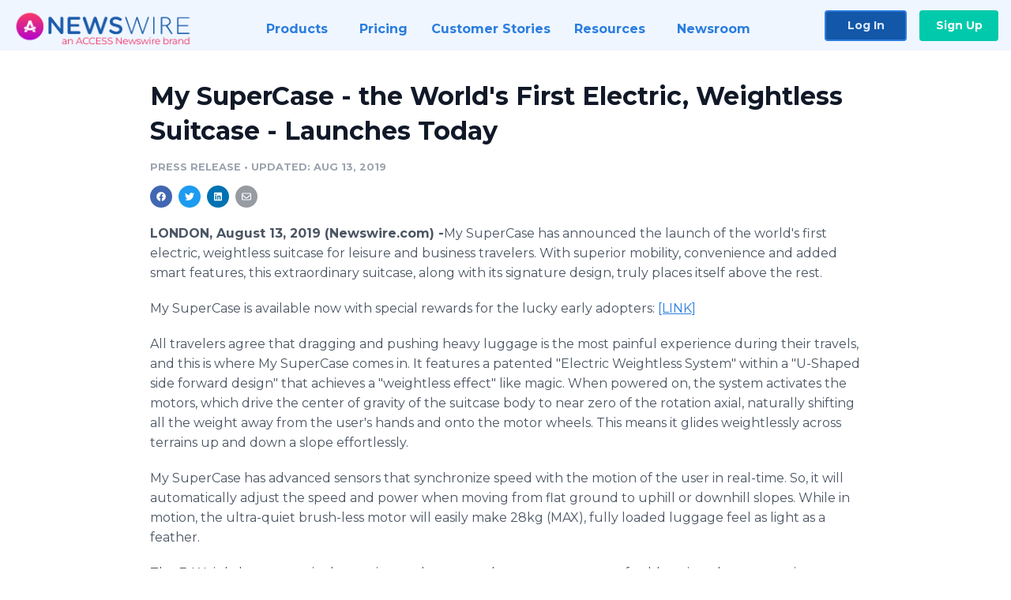

--- FILE ---
content_type: text/html; charset=utf-8
request_url: https://www.newswire.com/news/my-supercase-the-worlds-first-electric-weightless-suitcase-launches-20966164
body_size: 10347
content:

<!DOCTYPE html>
<html lang="en" class="newswire website bs4
                ">
<head>

    <meta name="csrf-token" content="wf4zdh1UgdVBSXvMv1o7A2uAqnjekGTztGRVZxz0" />
    <meta charset="utf-8" />
    <meta name="viewport" content="width=device-width, initial-scale=1" />
    <base href="https://www.newswire.com/" />

    
    <title>
                                    My SuperCase - the World&#039;s First Electric, Weightless Suitcase - Launches Today |
                                    Newswire
            </title>

    
    
    
            <link rel="canonical" href="https://www.newswire.com/news/my-supercase-the-worlds-first-electric-weightless-suitcase-launches-20966164" />
        <meta name="twitter:card" content="summary_large_image" />
    <meta name="twitter:title" content="My SuperCase - the World&#039;s First Electric, Weightless Suitcase - Launches Today" />
    <meta name="twitter:description" content="​​​​​​​​​My SuperCase has announced the launch of the world&#039;s first electric, weightless suitcase for leisure and business travelers. With superi ..." />

    <meta property="og:url" content="https://www.newswire.com/news/my-supercase-the-worlds-first-electric-weightless-suitcase-launches-20966164" />
    <meta property="og:title" content="My SuperCase - the World&#039;s First Electric, Weightless Suitcase - Launches Today" />
    <meta property="og:description" content="" />
    <meta property="fb:app_id" content="586234651427775" />

    
    
    
    <meta name="description" content="" />
    <meta name="keywords" content="Luggage, Suitcase, Travel" />


    <link rel="preconnect" href="https://fonts.googleapis.com"> 
<link rel="preconnect" href="https://fonts.gstatic.com" crossorigin> 
<link rel="stylesheet" href="//fonts.googleapis.com/css?family=Open+Sans:300,400,600,700,800,300italic,400italic,600italic,700italic" />
<link rel="stylesheet" href="//fonts.googleapis.com/css?family=Montserrat:300,400,500,600,700" />

    
    <link rel="stylesheet" href="https://cdn.nwe.io/assets/loader/1e5077fc26cc0d831be279a19a67f0355e65f37b563910d2eb9b3330d6323789.css">

    <!--[if lt IE 9]><script src="https://cdn.nwe.io/assets/loader/8b573b860cec1ce2b310a7f2ab1c405ce8f0ba7faea920a11c29a77ca0b419cd.js" class="js-loader"></script>
<![endif]-->
    <!--[if IE]><meta http-equiv="X-UA-Compatible" content="IE=edge,chrome=1" /><![endif]-->

    <script>

window._defer_callback_jQuery = [];
window._defer_callback = [];

window.$ = function(callback) {
	if (typeof callback === 'function')
		_defer_callback_jQuery.push(callback);
};

window.defer = function(callback) {
	if (typeof callback === 'function')
		_defer_callback.push(callback);
};

// replacement for $(window).on('load', ...);
// that handles the case where window is already loaded
window.deferUntilComplete = function(callback) {
	if (document.readyState !== 'complete')
		return window.addEventListener('load', callback);
	return callback();
};

</script>

    <link href="https://cdn.nwe.io/assets/im/favicon.ico?0587e58ba" type="image/x-icon" rel="shortcut icon" />
    <link href="https://cdn.nwe.io/assets/im/favicon.ico?0587e58ba" type="image/x-icon" rel="icon" />

    <!-- Google Tag Manager -->
<!-- Start GTM Dependency -->
<script>
// Initialize backend session from FullStory session url
window['_fs_ready'] = () => {
    const sessionUrl = FS.getCurrentSessionURL();
    const savedSession = "";

    if (sessionUrl && sessionUrl !== savedSession) {
        const formData = new FormData();
        formData.append('url', sessionUrl);
        fetch("https:\/\/www.newswire.com\/api\/session\/fullstory", {
            method: 'POST',
            body: formData,
            headers: {Accept: 'application/json'}
        })
        .catch(() => {
            console.warn('Fullstory session error.');
        })
    }
};

</script>
<!-- End GTM Dependency -->
<!-- Google Tag Manager Datalayer-->
<script type="application/javascript">
window.dataLayer = window.dataLayer || [];

dataLayer.push({
    'isUserOnline': false,
    'isAdminOnline': false,
    'isUserPanel': false,
    'brandName': "Newswire",
    'isFullStoryEnabled': false,
    'isCollab': false,
    'isMediaRoom': false,
    'isSalesGeneration': false,
    'isNewswirePlatform': true,
    })
</script>
<!-- Google Tag Manager Datalayer-->

<script>(function(w,d,s,l,i){w[l]=w[l]||[];w[l].push({'gtm.start':
new Date().getTime(),event:'gtm.js'});var f=d.getElementsByTagName(s)[0],
j=d.createElement(s),dl=l!='dataLayer'?'&l='+l:'';j.async=true;j.src=
'https://www.googletagmanager.com/gtm.js?id='+i+dl;f.parentNode.insertBefore(j,f);
})(window,document,'script','dataLayer', "GTM-TKKB8JX");</script>
<!-- End Google Tag Manager -->
    <meta name="google-site-verification" content="q8ryY6fz2fhB9rFoyyhK0b6aq7qYS99CRThypWPaZOA" />

        <link rel="canonical" href="https://www.newswire.com/view/content/my-supercase-the-worlds-first-electric-weightless-suitcase-launches-20966164" />
    
    <script>

    CKEDITOR_BASEPATH  = "https:\/\/cdn.nwe.io\/assets\/lib\/ckeditor\/";
    NR_USER_ID         = null;
    RELATIVE_URI       = "view\/content\/my-supercase-the-worlds-first-electric-weightless-suitcase-launches-20966164";
    ASSETS_VERSION     = "0587e58ba";
    IS_DEVELOPMENT     = false;
    IS_PRODUCTION      = true;
    ASSETS_BASE        = "https:\/\/cdn.nwe.io\/assets\/";

    </script>

    
</head>
<body class="relative">
    <!-- Google Tag Manager (noscript) -->
<noscript><iframe src="https://www.googletagmanager.com/ns.html?id=GTM-TKKB8JX"
height="0" width="0" style="display:none;visibility:hidden"></iframe></noscript>
<!-- End Google Tag Manager (noscript) -->
    
    <!--[if lt IE 8]><p class="chromeframe">You are using an <strong>outdated</strong> browser.
    Please <a href="http://browsehappy.com/">upgrade your browser</a> or
    <a href="http://www.google.com/chromeframe/?redirect=true">activate Google Chrome Frame</a>
    to improve your experience.</p><![endif]-->

    <div id="fb-root"></div>
<!-- Start Navigation -->
<div class="nw-navigation-section " data-state="close">
    <link rel="stylesheet" href="https://cdn.nwe.io/assets_v3/css/components/navigation.css?id=0b9eb035dcdc3edca30889d785bedfcf" />
    <header class="nw-navigation">
        <nav class="nw-navigation__nav" aria-label="Main">
            <a class="nw-navigation__brand" href="/">
                <!-- Desktop logo (hidden on mobile) -->
                <img class="nw-navigation__brand-logo--desktop" width="969" height="194" src="https://cdn.nwe.io/assets/im/website_alt/newswire_ANW_logo.png?v=4fa7a5154" alt="Newswire">
                <!-- Mobile logo (hidden on desktop) -->
                <img class="nw-navigation__brand-logo--mobile" width="120" height="24" src="https://cdn.nwe.io/assets/im/website_alt/logo.svg?v=4fa7a5154" alt="Newswire">
            </a>
            <a role="button" aria-label="navigation toggle" tabindex="0" class="nw-navigation__toggle-wrapper">
                <span class="nw-navigation__toggle"></span>
            </a>
            <menu class="nw-navigation__menu">
                <li data-active-listen class="nw-navigation__item parent" data-state="close">
                    <span class="nw-navigation__item-text">
                        <span class="nw-navigation__item-text-title">Products<span class="fal fa-angle-down"></span>
                        </span>
                    </span>
                    <menu class="nw-navigation__subitems">
                        <li class="nw-navigation__subitem">
                            <a class="nw-navigation__subitem-text nw-navigation__icon nw-navigation__icon--pr-distro"
                                href="https://www.newswire.com/press-release-distribution">
                                Press Release Distribution
                            </a>
                        </li>
                        <li class="nw-navigation__subitem">
                            <a class="nw-navigation__subitem-text nw-navigation__icon nw-navigation__icon--puzzle"
                                href="https://www.newswire.com/press-release-optimizer">
                                Press Release Optimizer
                            </a>
                        </li>
                        <li class="nw-navigation__subitem">
                            <a class="nw-navigation__subitem-text nw-navigation__icon nw-navigation__icon--media-suite"
                                href="https://www.newswire.com/media-suite">
                                Media Suite
                            </a>
                        </li>
                        <li class="nw-navigation__subitem">
                            <a class="nw-navigation__subitem-text nw-navigation__icon nw-navigation__icon--media-db"
                                href="https://www.newswire.com/media-database">
                                Media Database
                            </a>
                        </li>
                        <li class="nw-navigation__subitem">
                            <a class="nw-navigation__subitem-text nw-navigation__icon nw-navigation__icon--media-pitching"
                                href="https://www.newswire.com/media-pitching">
                                Media Pitching
                            </a>
                        </li>
                        <li class="nw-navigation__subitem">
                            <a class="nw-navigation__subitem-text nw-navigation__icon nw-navigation__icon--media-monitoring"
                                href="https://www.newswire.com/media-monitoring">
                                Media Monitoring
                            </a>
                        </li>
                        <li class="nw-navigation__subitem">
                            <a class="nw-navigation__subitem-text nw-navigation__icon nw-navigation__icon--analytics"
                                href="https://www.newswire.com/analytics">
                                Analytics
                            </a>
                        </li>
                        <li class="nw-navigation__subitem">
                            <a class="nw-navigation__subitem-text nw-navigation__icon nw-navigation__icon--newsrooms"
                                href="https://www.newswire.com/media-room">
                                Media Room
                            </a>
                        </li>
                    </menu>
                </li>

                <li data-active-listen class="nw-navigation__item">
                    <a class="nw-navigation__item-text" href="https://www.newswire.com/pricing">
                    <span class="nw-navigation__item-text-title">Pricing</span></a>
                </li>

                <li data-active-listen class="nw-navigation__item">
                    <a class="nw-navigation__item-text" href="https://www.newswire.com/customer-success-stories">
                    <span class="nw-navigation__item-text-title">Customer Stories</span></a>
                </li>

                <li data-active-listen class="nw-navigation__item parent" data-state="close">
                    <span class="nw-navigation__item-text">
                        <span class="nw-navigation__item-text-title">Resources<span class="fal fa-angle-down"></span></span>
                    </span>
                    <menu class="nw-navigation__subitems">
                        <li class="nw-navigation__subitem">
                            <a class="nw-navigation__subitem-text nw-navigation__icon nw-navigation__icon--education"
                                href="https://www.newswire.com/resources">
                                Education
                            </a>
                        </li>
                        <li class="nw-navigation__subitem">
                            <a class="nw-navigation__subitem-text nw-navigation__icon nw-navigation__icon--blog"
                                href="https://www.newswire.com/blog">
                                Blog
                            </a>
                        </li>
                        <li class="nw-navigation__subitem">
                            <a class="nw-navigation__subitem-text nw-navigation__icon nw-navigation__icon--planner"
                                href="https://www.newswire.com/planner/intro">
                                PR & Earned Media Planner
                            </a>
                        </li>
                        <li class="nw-navigation__subitem">
                            <a class="nw-navigation__subitem-text nw-navigation__icon nw-navigation__icon--journalists"
                                href="https://www.newswire.com/journalists">
                                For Journalists
                            </a>
                        </li>
                        <li class="nw-navigation__subitem">
                            <a class="nw-navigation__subitem-text nw-navigation__icon nw-navigation__icon--feed"
                                href="https://www.newswire.com/feeds">
                                RSS Feeds
                            </a>
                        </li>
                        <li class="nw-navigation__subitem">
                            <a class="nw-navigation__subitem-text nw-navigation__icon nw-navigation__icon--support"
                                href="mailto:support@newswire.com">
                                Support
                            </a>
                        </li>
                    </menu>
                </li>

                <li data-active-listen class="nw-navigation__item">
                    <a class="nw-navigation__item-text" href="https://www.newswire.com/newsroom">
                    <span class="nw-navigation__item-text-title">Newsroom</span></a>
                </li>

                <li class="nw-navigation__item buttons">
                    <a class="nw-navigation__item-text login" href="https://app.accessnewswire.com/login/newswire">Log In</a>
                    <a class="nw-navigation__item-text signup" href="https://app.accessnewswire.com/login/newswire">Sign Up</a>
                </li>
            </menu>
        </nav>
    </header>

    
    <script type="application/javascript">
        (() => {

            // setTimeout to remove from current blocking stack to allow content/scripts to load prior
            setTimeout(() => {
                initNavActiveFunctionality();
                initNavToggleFunctionality();
            });

            /**
             * Active menu item based on the url and toggle submenu
             *
             * @return  void
             */
            function initNavActiveFunctionality() {
                const pageUrl = window.location.href;
                Array.from(document.querySelectorAll('[data-active-listen]')).forEach(element => {
                    handleActiveElement(element, pageUrl);
                });
            }

            /**
             * Active sandwich icon and submenu click functionality
             *
             * @return  void
             */
            function initNavToggleFunctionality() {
                // Responsive sandwich icon click functionality
                setToggleState('.nw-navigation__toggle-wrapper', '.nw-navigation-section');
                // Responsive submenu click functionality
                setToggleState('.nw-navigation__item.parent');
            }

            /**
             * Set the element class to is-active if it contains one or more link to the current page
             *
             * @param  {HTMLElement} element The element holding possible links
             * @param  {string} pageUrl The page url string
             * @return  void
             */
            function handleActiveElement(element, pageUrl) {
                let isActive;
                for (const link of [...element.querySelectorAll('a')]) {
                    isActive = false;
                    if (!link.href) {
                        console.error('There should be at least one valid link under elements with data-active-listen attribute');
                        return;
                    }
                    // Newsroom submenu edge cases
                    if (element.className.includes('nw-subnavigation__item')
                        && link.pathname === '/newsroom'
                        && /\/newsroom\/./.test(pageUrl)
                        && !pageUrl.includes('/newsroom/page')) {

                        continue;
                    }

                    // All other links
                    if (pageUrl.includes(link.href)
                        && !pageUrl.includes(`${link.href}-`)
                        && !pageUrl.includes(`${link.href}_`)) {

                        isActive = true;
                        link.classList.add('is-active');
                        break;
                    }
                }

                if (isActive) {
                    element.classList.add('is-active');
                }
            }


            /**
             * Toggle open|close states
             *
             * @param  {string} clickElement The element watching for the event
             * @param  {string|null} stateElement The element holding the state, null when state and event element are the same
             * @return  void
             */
            function setToggleState(clickElementSelector, stateElementSelector = null) {
                const stateElements = [];
                for (const clickElement of [...document.querySelectorAll(clickElementSelector)]) {
                    const stateElement = stateElementSelector ? document.querySelector(stateElementSelector) : clickElement;
                    if (!stateElement) {
                        return;
                    }
                    stateElements.push(stateElement);
                    clickElement.addEventListener('mousedown', () => {
                        stateElements.forEach(element => {
                            if (element && element !== stateElement) {
                                element.dataset.state = 'close';
                            }
                        });
                        stateElement.dataset.state = stateElement.dataset.state === 'open' ? 'close' : 'open';
                    });
                }
            }

        })();
    </script>
</div>
<!-- End Navigation -->
<div class="main-content">

        
    <section class="content-view">

        <div id="cv-container" class="content-type-pr">
                <main role="main">
    <section class="pr-section empty-company">
        <div class="pr-body-wrapper">
            <article class="pr-body">
                <div id="feedback">
</div>
                
                                    <a class="back-to-newsroom" style="display:none" href="https://vinylcommunication.newswire.com/">
                        <svg xmlns="http://www.w3.org/2000/svg" fill="none" width="35" viewBox="0 0 24 24" stroke-width="1.5" stroke="currentColor" class="w-6 h-6">
                            <path stroke-linecap="round" stroke-linejoin="round" d="M6.75 15.75L3 12m0 0l3.75-3.75M3 12h18" />
                        </svg>
                        Back to Media Room
                    </a>
                    <script type="text/javascript">
                    $(function() {
                        const newsroomHostname = "vinylcommunication.newswire.com";
                        if (document.referrer) {
                            const parser = document.createElement('a');
                            parser.href = document.referrer;
                            if (parser.hostname === newsroomHostname) {
                                $('.back-to-newsroom').fadeIn();
                            }
                        }
                    });
                    </script>
                
                <h1 class="article-header">My SuperCase - the World&#039;s First Electric, Weightless Suitcase - Launches Today</h1>

                <div class="article-info">
        <span class="ai-category">Press Release</span>
    <span class="dash">•</span>
        <span class="ai-date">
                                    <span class="status-true">
                                    updated: Aug 13, 2019                            </span>
            </span>
</div>
                
                <link rel="stylesheet" href="https://cdn.nwe.io/assets_v3/css/components/content-share.css?id=b7b38a2f11903377764d63cfacf2a9e6" />
<nav class="content-share">
    <ul class="content-share__list ">
            <li class="content-share__list-item content-share__list-item--facebook"
            onclick="window.open(&#039;https://www.facebook.com/share.php?u=https://www.newswire.com/news/my-supercase-the-worlds-first-electric-weightless-suitcase-launches-20966164&#039;, &#039;_blank&#039;, &#039;toolbar=0,status=0,width=626,height=436&#039;)">
            <a target="_blank"
                title="Share with facebook"
                href=" #"
                aria-label="Share: facebook">
            </a>
        </li>
            <li class="content-share__list-item content-share__list-item--twitter"
            onclick="window.open(&#039;https://twitter.com/intent/tweet?text=My%20SuperCase%20-%20the%20World%27s%20First%20Electric%2C%20Weightless%20Suitcase%20-%20Launches%20Today+https://www.newswire.com/news/my-supercase-the-worlds-first-electric-weightless-suitcase-launches-20966164&#039;, &#039;_blank&#039;, &#039;toolbar=0,status=0,width=626,height=436&#039;)">
            <a target="_blank"
                title="Share with twitter"
                href=" #"
                aria-label="Share: twitter">
            </a>
        </li>
            <li class="content-share__list-item content-share__list-item--linkedin"
            onclick="window.open(&#039;https://www.linkedin.com/sharing/share-offsite/?url=https://www.newswire.com/news/my-supercase-the-worlds-first-electric-weightless-suitcase-launches-20966164&#039;, &#039;_blank&#039;, &#039;toolbar=0,status=0,width=626,height=436&#039;)">
            <a target="_blank"
                title="Share with linkedin"
                href=" #"
                aria-label="Share: linkedin">
            </a>
        </li>
            <li class="content-share__list-item content-share__list-item--email"
            onclick="">
            <a target="_blank"
                title="Share with email"
                href=" mailto:?subject=My%20SuperCase%20-%20the%20World%27s%20First%20Electric%2C%20Weightless%20Suitcase%20-%20Launches%20Today&amp;body=https://www.newswire.com/news/my-supercase-the-worlds-first-electric-weightless-suitcase-launches-20966164"
                aria-label="Share: email">
            </a>
        </li>
        </ul>
</nav>

                
                <div class="pr-html">
                    <p>    <strong class="date-line">
        LONDON, August 13, 2019 (Newswire.com)
        -
    </strong>​​​​​​​​​My SuperCase has announced the launch of the world's first electric, weightless suitcase for leisure and business travelers. With superior mobility, convenience and added smart features, this extraordinary suitcase, along with its signature design, truly places itself above the rest.</p>
<p>My SuperCase is available now with special rewards for the lucky early adopters: <a href="https://stats.nwe.io/x/html?final=aHR0cHM6Ly93d3cuaW5kaWVnb2dvLmNvbS9wcm9qZWN0L3ByZXZpZXcvZjY1MjI4MWQ&amp;sig=NXeyXm91tP54on-lEPkDmpsCF8JEye_IZr7noCZWVjpSZuHKdgWSb1dBsHg3CCtu6a4bx3QYDV4HV0MMzlgbXg&amp;hit%2Csum=WyIzNDJzOXQiLCIzNDJzOXUiLCIzNDJzOXYiXQ" rel="nofollow" target="_blank">[LINK]</a></p>
<p>All travelers agree that dragging and pushing heavy luggage is the most painful experience during their travels, and this is where My SuperCase comes in. It features a patented "Electric Weightless System" within a "U-Shaped side forward design" that achieves a&nbsp;"weightless effect" like magic. When powered on, the system activates the motors, which drive the center of gravity of the suitcase body to near zero of the rotation axial, naturally shifting all the weight away from the user's hands and onto the motor wheels. This means it glides weightlessly across terrains up and down a slope effortlessly.</p>
<p>My SuperCase has advanced sensors that synchronize speed with the motion of the user in real-time. So, it will automatically adjust the speed and power when moving from flat ground to uphill or downhill slopes. While in motion, the ultra-quiet brush-less motor will easily make 28kg (MAX), fully loaded luggage feel as light as a feather.</p>
<p>The E-Weightless system is also engineered to run on large puncture-proof rubber tires that use an air-trap hollow design to eliminate flats and absorb impacts and bumps. The result is unparalleled mobility for travelers, allowing them to move with ease through crowds on smooth surfaces, as well as common surfaces encountered during travels.</p>
<p>The suitcase also includes a safety feature to&nbsp;automatically stop&nbsp;moving when the handle is released.</p>
<p>The modern, contemporary U-Shaped design looks great and has the performance to match. Its durable aluminum frame and tough polycarbonate case are designed to work with the E-Weightless system to eliminate dragging by moving forward on its side. This suitcase is one of a kind and cannot be compared with the others.​</p>
<p><em>"Our goal was to create the most effortless, user-friendly electric luggage possible. From the technology, the case, the wheels, the operation and all the other finer details were all uniquely designed to achieve this goal. This special design created a device that is easy to operate for people of all ages, safe, practical for real-life commutes&nbsp;while making the luggage weightless during operation. I am proud to say that we stayed true to our goal with this special suitcase, a suitcase that benefits all travelers and without a doubt changes the way people travel for now on."</em>&nbsp;-Martin.F, CEO and founder of My SuperCase</p>
<p>My SuperCase is powered by an IATA &amp; FAA approved removable battery pack, which is safe to board on any aircraft in accordance with airline regulations. It&nbsp;can also be used as a reliable mobile power bank.</p>
<p>Additionally, My SuperCase has added features for the digital traveler. It includes a fingerprint lock and Bluetooth auto-lock with GPS Tracker (base on model), allowing travelers to rest at ease knowing their belongings are safe. The GPS tracker works with both Android and IOS smartphones and can accurately locate the suitcase.</p>
<p>Starting today, users can now benefit from the world's first suitcase of its kind with the release of My SuperCase. Presales&nbsp;are available to the public, with special pricing for early adopters.</p>
<p>Learn more here: https://www.indiegogo.com/project/preview/f652281d​</p>
<p>For more information, feel free to contact: superteam@mysupercase.com</p>

                    <!-- DEPRECATED. We have now removed most scraped content -->
                    
                                            <p class="text-alt">Source: My SuperCase</p>
                    
                                                                <h4 class="feature-text">Related Media</h4>
                        <div class="pr-media">
                                                        <section class="pr-media__video pr-media__video--video_youtube">
                                                                            <div style="max-width: 1067px">
        <div style="padding:56.25% 0 0 0; position: relative;">
            <iframe
                src="https://www.youtube.com/embed/xZKK9FEjP_0"
                style="position: absolute; top: 0; left: 0; width: 100%; height: 100%;"
                frameborder="0"
                allow="accelerometer; autoplay; clipboard-write; encrypted-media; gyroscope; picture-in-picture"
                allowfullscreen>
            </iframe>
        </div>
    </div>                            </section>
                            
                                                            <section class="pr-media__images">
                                                                    <a href="https://cdn.nwe.io/files/x/e6/64/aa8743ef97560061b4a641affca8.jpg"
                                        target="_blank"
                                        class="use-lightbox pr-media__images-link"
                                        data-alt=""
                                        data-caption=""
                                        title="">

                                        <img src="https://cdn.nwe.io/files/x/0e/e8/8a7c08e358d68f9242bd99381072.jpg"
                                            width="320"
                                            height="220"
                                            alt="" />
                                    </a>
                                                                    <a href="https://cdn.nwe.io/files/x/45/2a/0252d7a6f0a3b391f35435bacbc8.jpg"
                                        target="_blank"
                                        class="use-lightbox pr-media__images-link"
                                        data-alt=""
                                        data-caption=""
                                        title="">

                                        <img src="https://cdn.nwe.io/files/x/48/07/940c4c08f31cb1749755071a0501.jpg"
                                            width="320"
                                            height="220"
                                            alt="" />
                                    </a>
                                                                </section>
                                                    </div>
                                    </div>

                                                    <div class="pr-subsection">
                        <h4 class="feature-text">Tags</h4>
                        <ul class="tag-list">
                                                    <li class="tag-list__item">
                                <a href="newsroom/tag/luggage" target="_blank" >Luggage</a>
                            </li>
                                                    <li class="tag-list__item">
                                <a href="newsroom/tag/suitcase" target="_blank" >Suitcase</a>
                            </li>
                                                    <li class="tag-list__item">
                                <a href="newsroom/tag/travel" target="_blank" >Travel</a>
                            </li>
                                                </ul>
                    </div>
                
                                            </article>
        </div>

        <div class="pr-sidebar-wrapper">
            <div class="pr-sidebar">
                
                                                            <h4 class="pr-sidebar__title">
                            About Vinyl Communication                                                    </h4>
                    
                                    

                            </div>
                        <hr class="pr-subsection__hr sm-only"/>
            <h4 class="pr-sidebar__title">More Press Releases</h4>
                <link rel="stylesheet" href="https://cdn.nwe.io/assets_v3/css/components/related-prs.css?id=6740cc11aaae4a2d46abbc54b572855b" />
<ul class="related-prs">
    <li class="related-prs__item">
        <a class="related-prs__link"
            href="https://www.newswire.com/news/laserpecker-pro-adds-value-to-the-most-affordable-laser-engraver-on-21032864"
            target="_blank"
            rel="noopener noreferrer">
            <h5 class="related-prs__title">LaserPecker Pro Adds Value to the Most Affordable Laser Engraver on the Market</h5>
            <p class="related-prs__date">6 years ago</p>
            <p class="related-prs__summary"></p>
        </a>
    </li>
    <li class="related-prs__item">
        <a class="related-prs__link"
            href="https://www.newswire.com/news/princube-launches-on-oct-10-the-most-lightweight-and-portable-handheld-21011951"
            target="_blank"
            rel="noopener noreferrer">
            <h5 class="related-prs__title">PrinCube Launches on Oct. 10 - the Most Lightweight and Portable Handheld Printer</h5>
            <p class="related-prs__date">6 years ago</p>
            <p class="related-prs__summary">Print on Anything with the Magic PrinCube</p>
        </a>
    </li>
    <li class="related-prs__item">
        <a class="related-prs__link"
            href="https://www.newswire.com/news/petnow-the-worlds-first-wearable-high-definition-monitor-for-dogs-20965382"
            target="_blank"
            rel="noopener noreferrer">
            <h5 class="related-prs__title">PetNow — the World&#039;s First Wearable High-Definition Monitor for Dogs</h5>
            <p class="related-prs__date">6 years ago</p>
            <p class="related-prs__summary"></p>
        </a>
    </li>
</ul>
                    </div>
    </section>
</main>

<script type="application/ld+json">
    {"@context":"https:\/\/schema.org","@type":"NewsArticle","headline":"My SuperCase - the World\u0027s First Electric, Weightless Suitcase - Launches Today","image":["https:\/\/cdn.nwe.io\/assets\/im\/website_alt\/logo.svg?v=4fa7a5154"],"datePublished":"2019-08-13T13:00:00.000000Z","dateModified":"2019-08-13T13:00:04.000000Z","articleBody":"\n\u003Cp\u003E\u200b\u200b\u200b\u200b\u200b\u200b\u200b\u200b\u200bMy SuperCase has announced the launch of the world\u0027s first electric, weightless suitcase for leisure and business travelers. With superior mobility, convenience and added smart features, this extraordinary suitcase, along with its signature design, truly places itself above the rest.\u003C\/p\u003E\n\u003Cp\u003EMy SuperCase is available now with special rewards for the lucky early adopters: \u003Ca href=\u0022https:\/\/www.indiegogo.com\/project\/preview\/f652281d\u0022\u003E[LINK]\u003C\/a\u003E\u003C\/p\u003E\n\u003Cp\u003EAll travelers agree that dragging and pushing heavy luggage is the most painful experience during their travels, and this is where My SuperCase comes in. It features a patented \u0022Electric Weightless System\u0022 within a \u0022U-Shaped side forward design\u0022 that achieves a\u00a0\u0022weightless effect\u0022 like magic. When powered on, the system activates the motors, which drive the center of gravity of the suitcase body to near zero of the rotation axial, naturally shifting all the weight away from the user\u0027s hands and onto the motor wheels. This means it glides weightlessly across terrains up and down a slope effortlessly.\u003C\/p\u003E\n\u003Cp\u003EMy SuperCase has advanced sensors that synchronize speed with the motion of the user in real-time. So, it will automatically adjust the speed and power when moving from flat ground to uphill or downhill slopes. While in motion, the ultra-quiet brush-less motor will easily make 28kg (MAX), fully loaded luggage feel as light as a feather.\u003C\/p\u003E\n\u003Cp\u003EThe E-Weightless system is also engineered to run on large puncture-proof rubber tires that use an air-trap hollow design to eliminate flats and absorb impacts and bumps. The result is unparalleled mobility for travelers, allowing them to move with ease through crowds on smooth surfaces, as well as common surfaces encountered during travels.\u003C\/p\u003E\n\u003Cp\u003EThe suitcase also includes a safety feature to\u00a0automatically stop\u00a0moving when the handle is released.\u003C\/p\u003E\n\u003Cp\u003EThe modern, contemporary U-Shaped design looks great and has the performance to match. Its durable aluminum frame and tough polycarbonate case are designed to work with the E-Weightless system to eliminate dragging by moving forward on its side. This suitcase is one of a kind and cannot be compared with the others.\u200b\u003C\/p\u003E\n\u003Cp\u003E\u003Cem\u003E\u0022Our goal was to create the most effortless, user-friendly electric luggage possible. From the technology, the case, the wheels, the operation and all the other finer details were all uniquely designed to achieve this goal. This special design created a device that is easy to operate for people of all ages, safe, practical for real-life commutes\u00a0while making the luggage weightless during operation. I am proud to say that we stayed true to our goal with this special suitcase, a suitcase that benefits all travelers and without a doubt changes the way people travel for now on.\u0022\u003C\/em\u003E\u00a0-Martin.F, CEO and founder of My SuperCase\u003C\/p\u003E\n\u003Cp\u003EMy SuperCase is powered by an IATA \u0026amp; FAA approved removable battery pack, which is safe to board on any aircraft in accordance with airline regulations. It\u00a0can also be used as a reliable mobile power bank.\u003C\/p\u003E\n\u003Cp\u003EAdditionally, My SuperCase has added features for the digital traveler. It includes a fingerprint lock and Bluetooth auto-lock with GPS Tracker (base on model), allowing travelers to rest at ease knowing their belongings are safe. The GPS tracker works with both Android and IOS smartphones and can accurately locate the suitcase.\u003C\/p\u003E\n\u003Cp\u003EStarting today, users can now benefit from the world\u0027s first suitcase of its kind with the release of My SuperCase. Presales\u00a0are available to the public, with special pricing for early adopters.\u003C\/p\u003E\n\u003Cp\u003ELearn more here: https:\/\/www.indiegogo.com\/project\/preview\/f652281d\u200b\u003C\/p\u003E\n\u003Cp\u003EFor more information, feel free to contact: superteam@mysupercase.com\u003C\/p\u003E\n","author":[{"@type":"Organization","name":"Vinyl Communication"}],"publisher":{"@type":"Organization","name":"Newswire","logo":{"@type":"ImageObject","url":"https:\/\/cdn.nwe.io\/assets\/im\/website_alt\/logo.svg?v=4fa7a5154"}}}</script>

<script>

    var image = new Image();
    image.src = "https:\/\/stats.nwe.io\/x\/im?ref=WyJ6aXE3ZyJd&hit%2Csum=WyJkNTludSIsImQ1OW5yIiwiemlxN2ciXQ";

</script>


            </div>
        
    </section>
    
</div>        <!-- Start Footer -->
<link rel="stylesheet" href="https://cdn.nwe.io/assets_v3/css/components/footer.css?id=1d499140ec3ac8fe22ced716c28872f6" />
<footer class="nw-footer" id="nw-footer">
    <div class="nw-footer__wrapper">
        <div class="nw-footer__top">
            <div class="nw-footer__top-left">
                <img width="189" height="24" class="nw-footer__logo" src="https://cdn.nwe.io/assets/im/website_alt/logo.svg?v=4fa7a5154" alt="Newswire">
            </div>
            <div class="nw-footer__top-right">
                                    <div class="nw-footer__pr-guide-wrapper">
                        <div class="nw-footer__pr-guide">
                            <a href="/contact">
                                <button type="button" class="nw-footer__pr-guide__button">Free PR Guide</button>
                            </a>
                        </div>
                    </div>
                            </div>
        </div>
                    <div class="nw-footer__menu">
                <section class="nw-footer__menu-column">
                    <h4 class="nw-footer__menu-heading">Products</h4>
                    <menu class="nw-footer__menu-items">
                        <li><a href="https://www.newswire.com/press-release-distribution">Press Release Distribution</a></li>
                        <li><a href="https://www.newswire.com/financial-distribution">Financial Distribution</a></li>
                        <li><a href="https://www.newswire.com/media-suite">Media Suite</a></li>
                        <li><a href="https://www.newswire.com/media-database">Media Database</a></li>
                        <li><a href="https://www.newswire.com/media-pitching">Media Pitching</a></li>
                        <li><a href="https://www.newswire.com/media-monitoring">Media Monitoring</a></li>
                        <li><a href="https://www.newswire.com/analytics">Analytics</a></li>
                        <li><a href="https://www.newswire.com/media-room">Media Room</a></li>
                        <li><a href="https://www.newswire.com/customer-success">Customer Success</a></li>
                        <li><a href="https://www.newswire.com/press-release-optimizer">Press Release Optimizer</a></li>
                    </menu>
                </section>
                <section class="nw-footer__menu-column">
                    <h4 class="nw-footer__menu-heading">Company</h4>
                    <menu class="nw-footer__menu-items">
                        <li><a href="https://www.newswire.com/about">About Us</a></li>
                        <li><a href="https://www.newswire.com/blog">Blog</a></li>
                        <li><a href="https://www.newswire.com/customer-success-stories">Customer Stories</a></li>
                        <li><a href="https://mediaroom.newswire.com/">Our Media Room</a></li>
                    </menu>
                </section>
                <section class="nw-footer__menu-column">
                    <h4 class="nw-footer__menu-heading">Resources</h4>
                    <menu class="nw-footer__menu-items">
                        <li><a href="https://www.newswire.com/resources">Resource Center</a></li>
                        <li><a href="https://www.newswire.com/journalists">For Journalists</a></li>
                        <li><a href="https://www.newswire.com/newsroom">Newsroom</a></li>
                        <li><a href="https://www.newswire.com/planner">PR and Earned Media Planner</a></li>
                        <li><a href="https://www.newswire.com/feeds">RSS Feeds</a></li>
                        <li><a href="https://www.newswire.com/media-outlets">Media Outlets</a></li>
                    </menu>
                </section>
                <section class="nw-footer__menu-column">
                    <h4 class="nw-footer__menu-heading">Support</h4>
                    <menu class="nw-footer__menu-items">
                        <li><a href="https://www.newswire.com/contact">Contact Us</a></li>
                        <li><a href="mailto:support@newswire.com">Email Support</a></li>
                    </menu>
                </section>
            </div>
                <div class="nw-footer__bottom">
            <div class="nw-footer__bottom-column">
                <div class="nw-footer__bottom-copy">
                    &copy; 2005 - 2026 Newswire
                </div>
            </div>
            <div class="nw-footer__bottom-column">
                <menu class="nw-footer__bottom-social">
                    <li><a class="nw-footer__facebook" href="https://www.facebook.com/inewswire" aria-label="Facebook" rel="noopener" target="_blank"></a></li>
                    <li><a class="nw-footer__twitter" href="https://twitter.com/inewswire" aria-label="Twitter" rel="noopener" target="_blank"></a></li>
                    <li><a class="nw-footer__linkedin" href="https://www.linkedin.com/company/newswire-com" aria-label="LinkedIn" rel="noopener" target="_blank"></a></li>
                    <li><a class="nw-footer__instagram" href="https://www.instagram.com/newswirecom/" aria-label="Instagram" rel="noopener" target="_blank"></a></li>
                </menu>
            </div>
            <div class="nw-footer__bottom-column">
                <menu class="nw-footer__links nw-footer__links--bottom">
                    <li><a href="https://www.newswire.com/terms-of-service">Terms of Service</a></li>
                    <li><a href="https://www.newswire.com/privacy-policy">Privacy</a></li>
                    <li><a href="https://uptime.com/devices/services/60826/f23c95798372fa7b">Uptime</a></li>
                </menu>
            </div>
        </div>
    </div>
    <div class="nw-footer__background"></div>
</footer>
    </section>

    <script> window.$ = undefined; </script>

<script src="https://cdn.nwe.io/assets/loader/1291da06c98fc2806518ad5ccc132f1a3b2403f5b2e7bcf4cb6d9979791d24de.js" class="js-loader"></script>

<script>


if (typeof $ !== 'undefined') {

    window.$window = $(window);
    window.$document = $(document);

    window.deferUntilComplete(function() {

        var oldEventAdd = $.event.add;

        // Intercept $(window).on('load') call and
        // execute the callback immediately if the
        // window has already loaded.
        $.event.add = function( elem, types ) {

            // This misses the multiple-types case but that seems awfully rare
            if (elem === window && types === 'load' && window.document.readyState === 'complete') {
                if (typeof arguments[2] === 'function')
                    arguments[2].call(this);
            }

            return oldEventAdd.apply(this, arguments);

        };

    });
}

</script>

    <script src="https://cdn.nwe.io/assets/loader/01825c035723cc67607591c4693a4958317dd23c1980503a552ef6c803384f31.js" class="js-loader"></script>

    <!--[if lt IE 9]>
    <script src="https://cdn.nwe.io/assets/loader/01825c035723cc67607591c4693a4958317dd23c1980503a552ef6c803384f31.js" class="js-loader"></script>
    <![endif]-->

    <script>

if (window._defer_callback &&
	 window._defer_callback.length) {
	for (var i = 0; i < window._defer_callback.length; i++)
		window._defer_callback[i]();
}

window.defer = function(callback) {
	if (typeof callback === 'function')
		callback();
};

try {
	if (window._defer_callback_jQuery &&
		window._defer_callback_jQuery.length) {
		for (var i = 0; i < window._defer_callback_jQuery.length; i++)
			$(window._defer_callback_jQuery[i]);
	}
}
catch(err) { }

</script>

    <div id="eob">
            </div>
<script defer src="https://static.cloudflareinsights.com/beacon.min.js/vcd15cbe7772f49c399c6a5babf22c1241717689176015" integrity="sha512-ZpsOmlRQV6y907TI0dKBHq9Md29nnaEIPlkf84rnaERnq6zvWvPUqr2ft8M1aS28oN72PdrCzSjY4U6VaAw1EQ==" data-cf-beacon='{"version":"2024.11.0","token":"419f6f5ae088449e83cf87dc2c013fca","server_timing":{"name":{"cfCacheStatus":true,"cfEdge":true,"cfExtPri":true,"cfL4":true,"cfOrigin":true,"cfSpeedBrain":true},"location_startswith":null}}' crossorigin="anonymous"></script>
</body>
</html>


--- FILE ---
content_type: image/svg+xml
request_url: https://irp.cdn-website.com/fbdae4c0/dms3rep/multi/Icon-Analytic.svg
body_size: 358
content:
<?xml version="1.0" encoding="UTF-8"?>
<svg id="Layer_1" data-name="Layer 1" xmlns="http://www.w3.org/2000/svg" viewBox="0 0 19 15.2">
  <defs>
    <style>
      .cls-1 {
        fill: none;
        stroke: #000;
        stroke-linecap: round;
      }
    </style>
  </defs>
  <path class="cls-1" d="M18.5,14.7H1.5c-.6,0-1-.4-1-1V.5"/>
  <g>
    <path class="cls-1" d="M3.5,12.5v-6.2"/>
    <path class="cls-1" d="M7.5,12.5v-7.2"/>
    <path class="cls-1" d="M11.5,12.5v-3.2"/>
    <path class="cls-1" d="M15.5,12.5V2.3"/>
  </g>
</svg>